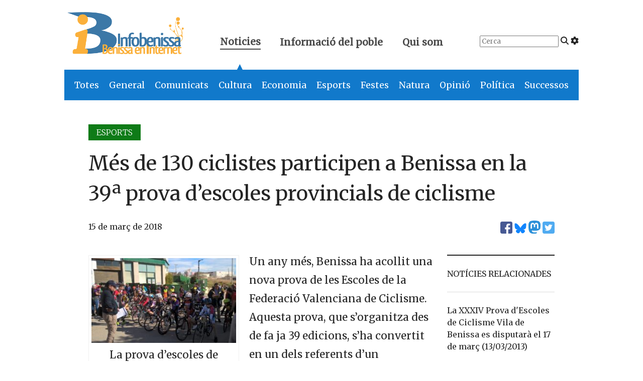

--- FILE ---
content_type: text/html; charset=UTF-8
request_url: https://www.infobenissa.com/noticies/esports/mes-de-130-ciclistes-participen-a-benissa-en-la-39a-prova-descoles-provincials-de-ciclisme/
body_size: 14008
content:
<!doctype html>
<!--[if lt IE 9]><html class="no-js no-svg ie lt-ie9 lt-ie8 lt-ie7" lang="ca"> <![endif]-->
<!--[if IE 9]><html class="no-js no-svg ie ie9 lt-ie9 lt-ie8" lang="ca"> <![endif]-->
<!--[if gt IE 9]><!--><html class="no-js no-svg" lang="ca"> <!--<![endif]-->
<head>
    <meta charset="UTF-8" />

    <link rel="preconnect" href="https://fonts.googleapis.com" crossorigin>
    <link rel="preload" as="style" href="https://fonts.googleapis.com/css2?family=Merriweather:wght@300;400&display=swap">
    <link rel="stylesheet" media="print" onload="this.onload=null;this.removeAttribute('media');" href="https://fonts.googleapis.com/css2?family=Merriweather:wght@300;400&display=swap">
    
    <script defer src="https://www.infobenissa.com/wp-content/themes/infobenissa/static/fontawesome.js" crossorigin="anonymous"></script>
    <link rel="stylesheet" href="https://www.infobenissa.com/wp-content/themes/infobenissa/static/main.css" type="text/css" media="screen" />
    <meta http-equiv="Content-Type" content="text/html; charset=UTF-8" />
    <meta http-equiv="X-UA-Compatible" content="IE=edge">
    <meta name="viewport" content="width=device-width, initial-scale=1">
    <link rel="author" href="https://www.infobenissa.com/wp-content/themes/infobenissa/humans.txt" />
    <link rel="pingback" href="https://www.infobenissa.com/xmlrpc.php" />
    <link rel="profile" href="http://gmpg.org/xfn/11">

    <!-- Google tag (gtag.js) -->
    <script async src="https://www.googletagmanager.com/gtag/js?id=G-0K00XNJQ5Q"></script>
    <script>
        window.dataLayer = window.dataLayer || [];
        function gtag(){dataLayer.push(arguments);}
        gtag('js', new Date());

        gtag('config', 'G-0K00XNJQ5Q');
    </script>

    <meta name='robots' content='index, follow, max-image-preview:large, max-snippet:-1, max-video-preview:-1' />
	<style>img:is([sizes="auto" i], [sizes^="auto," i]) { contain-intrinsic-size: 3000px 1500px }</style>
	
	<!-- This site is optimized with the Yoast SEO plugin v25.0 - https://yoast.com/wordpress/plugins/seo/ -->
	<title>Més de 130 ciclistes participen a Benissa en la 39ª prova d&#039;escoles provincials de ciclisme - Infobenissa</title>
	<link rel="canonical" href="https://www.infobenissa.com/noticies/esports/mes-de-130-ciclistes-participen-a-benissa-en-la-39a-prova-descoles-provincials-de-ciclisme/" />
	<meta property="og:locale" content="ca_ES" />
	<meta property="og:type" content="article" />
	<meta property="og:title" content="Més de 130 ciclistes participen a Benissa en la 39ª prova d&#039;escoles provincials de ciclisme - Infobenissa" />
	<meta property="og:description" content="Un any més, Benissa ha acollit una nova prova de les Escoles de la Federació Valenciana de Ciclisme. Aquesta prova, que s&#8217;organitza des de fa ja 39 edicions, s&#8217;ha convertit en un dels referents d&#8217;un campionat d&#8217;esport de base de la província. La prova, disputada el passat diumenge 11, va reunir més de 130 ciclistes [&hellip;]" />
	<meta property="og:url" content="https://www.infobenissa.com/noticies/esports/mes-de-130-ciclistes-participen-a-benissa-en-la-39a-prova-descoles-provincials-de-ciclisme/" />
	<meta property="og:site_name" content="Infobenissa" />
	<meta property="article:publisher" content="https://www.facebook.com/Infobenissa" />
	<meta property="article:published_time" content="2018-03-14T23:31:20+00:00" />
	<meta property="og:image" content="https://www.infobenissa.com/wp-content/uploads/2018/03/WP_20180311_10_21_37_Pro-300x176.jpg" />
	<meta name="author" content="Joan B. Gandia" />
	<meta name="twitter:card" content="summary_large_image" />
	<meta name="twitter:creator" content="@infobenissa" />
	<meta name="twitter:site" content="@infobenissa" />
	<meta name="twitter:label1" content="Escrit per" />
	<meta name="twitter:data1" content="Joan B. Gandia" />
	<meta name="twitter:label2" content="Temps estimat de lectura" />
	<meta name="twitter:data2" content="1 minut" />
	<script type="application/ld+json" class="yoast-schema-graph">{"@context":"https://schema.org","@graph":[{"@type":"Article","@id":"https://www.infobenissa.com/noticies/esports/mes-de-130-ciclistes-participen-a-benissa-en-la-39a-prova-descoles-provincials-de-ciclisme/#article","isPartOf":{"@id":"https://www.infobenissa.com/noticies/esports/mes-de-130-ciclistes-participen-a-benissa-en-la-39a-prova-descoles-provincials-de-ciclisme/"},"author":{"name":"Joan B. Gandia","@id":"https://www.infobenissa.com/#/schema/person/659dea6e22d3a4019d9d53e7f5528e9e"},"headline":"Més de 130 ciclistes participen a Benissa en la 39ª prova d&#8217;escoles provincials de ciclisme","datePublished":"2018-03-14T23:31:20+00:00","mainEntityOfPage":{"@id":"https://www.infobenissa.com/noticies/esports/mes-de-130-ciclistes-participen-a-benissa-en-la-39a-prova-descoles-provincials-de-ciclisme/"},"wordCount":263,"commentCount":0,"publisher":{"@id":"https://www.infobenissa.com/#organization"},"image":{"@id":"https://www.infobenissa.com/noticies/esports/mes-de-130-ciclistes-participen-a-benissa-en-la-39a-prova-descoles-provincials-de-ciclisme/#primaryimage"},"thumbnailUrl":"https://www.infobenissa.com/wp-content/uploads/2018/03/WP_20180311_10_21_37_Pro-300x176.jpg","keywords":["ciclisme","Club Ciclista Benissa"],"articleSection":["Esports"],"inLanguage":"ca","potentialAction":[{"@type":"CommentAction","name":"Comment","target":["https://www.infobenissa.com/noticies/esports/mes-de-130-ciclistes-participen-a-benissa-en-la-39a-prova-descoles-provincials-de-ciclisme/#respond"]}]},{"@type":"WebPage","@id":"https://www.infobenissa.com/noticies/esports/mes-de-130-ciclistes-participen-a-benissa-en-la-39a-prova-descoles-provincials-de-ciclisme/","url":"https://www.infobenissa.com/noticies/esports/mes-de-130-ciclistes-participen-a-benissa-en-la-39a-prova-descoles-provincials-de-ciclisme/","name":"Més de 130 ciclistes participen a Benissa en la 39ª prova d'escoles provincials de ciclisme - Infobenissa","isPartOf":{"@id":"https://www.infobenissa.com/#website"},"primaryImageOfPage":{"@id":"https://www.infobenissa.com/noticies/esports/mes-de-130-ciclistes-participen-a-benissa-en-la-39a-prova-descoles-provincials-de-ciclisme/#primaryimage"},"image":{"@id":"https://www.infobenissa.com/noticies/esports/mes-de-130-ciclistes-participen-a-benissa-en-la-39a-prova-descoles-provincials-de-ciclisme/#primaryimage"},"thumbnailUrl":"https://www.infobenissa.com/wp-content/uploads/2018/03/WP_20180311_10_21_37_Pro-300x176.jpg","datePublished":"2018-03-14T23:31:20+00:00","inLanguage":"ca","potentialAction":[{"@type":"ReadAction","target":["https://www.infobenissa.com/noticies/esports/mes-de-130-ciclistes-participen-a-benissa-en-la-39a-prova-descoles-provincials-de-ciclisme/"]}]},{"@type":"ImageObject","inLanguage":"ca","@id":"https://www.infobenissa.com/noticies/esports/mes-de-130-ciclistes-participen-a-benissa-en-la-39a-prova-descoles-provincials-de-ciclisme/#primaryimage","url":"https://www.infobenissa.com/wp-content/uploads/2018/03/WP_20180311_10_21_37_Pro.jpg","contentUrl":"https://www.infobenissa.com/wp-content/uploads/2018/03/WP_20180311_10_21_37_Pro.jpg","width":1772,"height":1040,"caption":"La prova d'escoles de ciclisme disputada a Benissa"},{"@type":"WebSite","@id":"https://www.infobenissa.com/#website","url":"https://www.infobenissa.com/","name":"Infobenissa","description":"","publisher":{"@id":"https://www.infobenissa.com/#organization"},"potentialAction":[{"@type":"SearchAction","target":{"@type":"EntryPoint","urlTemplate":"https://www.infobenissa.com/?s={search_term_string}"},"query-input":{"@type":"PropertyValueSpecification","valueRequired":true,"valueName":"search_term_string"}}],"inLanguage":"ca"},{"@type":"Organization","@id":"https://www.infobenissa.com/#organization","name":"Infobenissa","url":"https://www.infobenissa.com/","logo":{"@type":"ImageObject","inLanguage":"ca","@id":"https://www.infobenissa.com/#/schema/logo/image/","url":"https://www.infobenissa.com/wp-content/uploads/2011/03/infobenissalogo.png","contentUrl":"https://www.infobenissa.com/wp-content/uploads/2011/03/infobenissalogo.png","width":453,"height":289,"caption":"Infobenissa"},"image":{"@id":"https://www.infobenissa.com/#/schema/logo/image/"},"sameAs":["https://www.facebook.com/Infobenissa","https://x.com/infobenissa"]},{"@type":"Person","@id":"https://www.infobenissa.com/#/schema/person/659dea6e22d3a4019d9d53e7f5528e9e","name":"Joan B. Gandia","image":{"@type":"ImageObject","inLanguage":"ca","@id":"https://www.infobenissa.com/#/schema/person/image/","url":"https://secure.gravatar.com/avatar/907fccd1efb80484e41b20895d6ee280c8c01d1425f7fca30e410e9410bfa2ce?s=96&d=mm&r=g","contentUrl":"https://secure.gravatar.com/avatar/907fccd1efb80484e41b20895d6ee280c8c01d1425f7fca30e410e9410bfa2ce?s=96&d=mm&r=g","caption":"Joan B. Gandia"},"url":"https://www.infobenissa.com/author/joanba/"}]}</script>
	<!-- / Yoast SEO plugin. -->


<link rel='dns-prefetch' href='//secure.gravatar.com' />
<link rel='dns-prefetch' href='//stats.wp.com' />
<link rel="alternate" type="application/rss+xml" title="Infobenissa &raquo; Canal d&#039;informació" href="https://www.infobenissa.com/feed/" />
<link rel="alternate" type="application/rss+xml" title="Infobenissa &raquo; Canal dels comentaris" href="https://www.infobenissa.com/comments/feed/" />
<link rel="alternate" type="application/rss+xml" title="Infobenissa &raquo; Més de 130 ciclistes participen a Benissa en la 39ª prova d&#8217;escoles provincials de ciclisme Canal dels comentaris" href="https://www.infobenissa.com/noticies/esports/mes-de-130-ciclistes-participen-a-benissa-en-la-39a-prova-descoles-provincials-de-ciclisme/feed/" />
<script type="text/javascript">
/* <![CDATA[ */
window._wpemojiSettings = {"baseUrl":"https:\/\/s.w.org\/images\/core\/emoji\/16.0.1\/72x72\/","ext":".png","svgUrl":"https:\/\/s.w.org\/images\/core\/emoji\/16.0.1\/svg\/","svgExt":".svg","source":{"concatemoji":"https:\/\/www.infobenissa.com\/wp-includes\/js\/wp-emoji-release.min.js?ver=6.8.3"}};
/*! This file is auto-generated */
!function(s,n){var o,i,e;function c(e){try{var t={supportTests:e,timestamp:(new Date).valueOf()};sessionStorage.setItem(o,JSON.stringify(t))}catch(e){}}function p(e,t,n){e.clearRect(0,0,e.canvas.width,e.canvas.height),e.fillText(t,0,0);var t=new Uint32Array(e.getImageData(0,0,e.canvas.width,e.canvas.height).data),a=(e.clearRect(0,0,e.canvas.width,e.canvas.height),e.fillText(n,0,0),new Uint32Array(e.getImageData(0,0,e.canvas.width,e.canvas.height).data));return t.every(function(e,t){return e===a[t]})}function u(e,t){e.clearRect(0,0,e.canvas.width,e.canvas.height),e.fillText(t,0,0);for(var n=e.getImageData(16,16,1,1),a=0;a<n.data.length;a++)if(0!==n.data[a])return!1;return!0}function f(e,t,n,a){switch(t){case"flag":return n(e,"\ud83c\udff3\ufe0f\u200d\u26a7\ufe0f","\ud83c\udff3\ufe0f\u200b\u26a7\ufe0f")?!1:!n(e,"\ud83c\udde8\ud83c\uddf6","\ud83c\udde8\u200b\ud83c\uddf6")&&!n(e,"\ud83c\udff4\udb40\udc67\udb40\udc62\udb40\udc65\udb40\udc6e\udb40\udc67\udb40\udc7f","\ud83c\udff4\u200b\udb40\udc67\u200b\udb40\udc62\u200b\udb40\udc65\u200b\udb40\udc6e\u200b\udb40\udc67\u200b\udb40\udc7f");case"emoji":return!a(e,"\ud83e\udedf")}return!1}function g(e,t,n,a){var r="undefined"!=typeof WorkerGlobalScope&&self instanceof WorkerGlobalScope?new OffscreenCanvas(300,150):s.createElement("canvas"),o=r.getContext("2d",{willReadFrequently:!0}),i=(o.textBaseline="top",o.font="600 32px Arial",{});return e.forEach(function(e){i[e]=t(o,e,n,a)}),i}function t(e){var t=s.createElement("script");t.src=e,t.defer=!0,s.head.appendChild(t)}"undefined"!=typeof Promise&&(o="wpEmojiSettingsSupports",i=["flag","emoji"],n.supports={everything:!0,everythingExceptFlag:!0},e=new Promise(function(e){s.addEventListener("DOMContentLoaded",e,{once:!0})}),new Promise(function(t){var n=function(){try{var e=JSON.parse(sessionStorage.getItem(o));if("object"==typeof e&&"number"==typeof e.timestamp&&(new Date).valueOf()<e.timestamp+604800&&"object"==typeof e.supportTests)return e.supportTests}catch(e){}return null}();if(!n){if("undefined"!=typeof Worker&&"undefined"!=typeof OffscreenCanvas&&"undefined"!=typeof URL&&URL.createObjectURL&&"undefined"!=typeof Blob)try{var e="postMessage("+g.toString()+"("+[JSON.stringify(i),f.toString(),p.toString(),u.toString()].join(",")+"));",a=new Blob([e],{type:"text/javascript"}),r=new Worker(URL.createObjectURL(a),{name:"wpTestEmojiSupports"});return void(r.onmessage=function(e){c(n=e.data),r.terminate(),t(n)})}catch(e){}c(n=g(i,f,p,u))}t(n)}).then(function(e){for(var t in e)n.supports[t]=e[t],n.supports.everything=n.supports.everything&&n.supports[t],"flag"!==t&&(n.supports.everythingExceptFlag=n.supports.everythingExceptFlag&&n.supports[t]);n.supports.everythingExceptFlag=n.supports.everythingExceptFlag&&!n.supports.flag,n.DOMReady=!1,n.readyCallback=function(){n.DOMReady=!0}}).then(function(){return e}).then(function(){var e;n.supports.everything||(n.readyCallback(),(e=n.source||{}).concatemoji?t(e.concatemoji):e.wpemoji&&e.twemoji&&(t(e.twemoji),t(e.wpemoji)))}))}((window,document),window._wpemojiSettings);
/* ]]> */
</script>
<style id='wp-emoji-styles-inline-css' type='text/css'>

	img.wp-smiley, img.emoji {
		display: inline !important;
		border: none !important;
		box-shadow: none !important;
		height: 1em !important;
		width: 1em !important;
		margin: 0 0.07em !important;
		vertical-align: -0.1em !important;
		background: none !important;
		padding: 0 !important;
	}
</style>
<link rel='stylesheet' id='wp-block-library-css' href='https://www.infobenissa.com/wp-includes/css/dist/block-library/style.min.css?ver=6.8.3' type='text/css' media='all' />
<style id='classic-theme-styles-inline-css' type='text/css'>
/*! This file is auto-generated */
.wp-block-button__link{color:#fff;background-color:#32373c;border-radius:9999px;box-shadow:none;text-decoration:none;padding:calc(.667em + 2px) calc(1.333em + 2px);font-size:1.125em}.wp-block-file__button{background:#32373c;color:#fff;text-decoration:none}
</style>
<link rel='stylesheet' id='mediaelement-css' href='https://www.infobenissa.com/wp-includes/js/mediaelement/mediaelementplayer-legacy.min.css?ver=4.2.17' type='text/css' media='all' />
<link rel='stylesheet' id='wp-mediaelement-css' href='https://www.infobenissa.com/wp-includes/js/mediaelement/wp-mediaelement.min.css?ver=6.8.3' type='text/css' media='all' />
<style id='jetpack-sharing-buttons-style-inline-css' type='text/css'>
.jetpack-sharing-buttons__services-list{display:flex;flex-direction:row;flex-wrap:wrap;gap:0;list-style-type:none;margin:5px;padding:0}.jetpack-sharing-buttons__services-list.has-small-icon-size{font-size:12px}.jetpack-sharing-buttons__services-list.has-normal-icon-size{font-size:16px}.jetpack-sharing-buttons__services-list.has-large-icon-size{font-size:24px}.jetpack-sharing-buttons__services-list.has-huge-icon-size{font-size:36px}@media print{.jetpack-sharing-buttons__services-list{display:none!important}}.editor-styles-wrapper .wp-block-jetpack-sharing-buttons{gap:0;padding-inline-start:0}ul.jetpack-sharing-buttons__services-list.has-background{padding:1.25em 2.375em}
</style>
<style id='global-styles-inline-css' type='text/css'>
:root{--wp--preset--aspect-ratio--square: 1;--wp--preset--aspect-ratio--4-3: 4/3;--wp--preset--aspect-ratio--3-4: 3/4;--wp--preset--aspect-ratio--3-2: 3/2;--wp--preset--aspect-ratio--2-3: 2/3;--wp--preset--aspect-ratio--16-9: 16/9;--wp--preset--aspect-ratio--9-16: 9/16;--wp--preset--color--black: #000000;--wp--preset--color--cyan-bluish-gray: #abb8c3;--wp--preset--color--white: #ffffff;--wp--preset--color--pale-pink: #f78da7;--wp--preset--color--vivid-red: #cf2e2e;--wp--preset--color--luminous-vivid-orange: #ff6900;--wp--preset--color--luminous-vivid-amber: #fcb900;--wp--preset--color--light-green-cyan: #7bdcb5;--wp--preset--color--vivid-green-cyan: #00d084;--wp--preset--color--pale-cyan-blue: #8ed1fc;--wp--preset--color--vivid-cyan-blue: #0693e3;--wp--preset--color--vivid-purple: #9b51e0;--wp--preset--gradient--vivid-cyan-blue-to-vivid-purple: linear-gradient(135deg,rgba(6,147,227,1) 0%,rgb(155,81,224) 100%);--wp--preset--gradient--light-green-cyan-to-vivid-green-cyan: linear-gradient(135deg,rgb(122,220,180) 0%,rgb(0,208,130) 100%);--wp--preset--gradient--luminous-vivid-amber-to-luminous-vivid-orange: linear-gradient(135deg,rgba(252,185,0,1) 0%,rgba(255,105,0,1) 100%);--wp--preset--gradient--luminous-vivid-orange-to-vivid-red: linear-gradient(135deg,rgba(255,105,0,1) 0%,rgb(207,46,46) 100%);--wp--preset--gradient--very-light-gray-to-cyan-bluish-gray: linear-gradient(135deg,rgb(238,238,238) 0%,rgb(169,184,195) 100%);--wp--preset--gradient--cool-to-warm-spectrum: linear-gradient(135deg,rgb(74,234,220) 0%,rgb(151,120,209) 20%,rgb(207,42,186) 40%,rgb(238,44,130) 60%,rgb(251,105,98) 80%,rgb(254,248,76) 100%);--wp--preset--gradient--blush-light-purple: linear-gradient(135deg,rgb(255,206,236) 0%,rgb(152,150,240) 100%);--wp--preset--gradient--blush-bordeaux: linear-gradient(135deg,rgb(254,205,165) 0%,rgb(254,45,45) 50%,rgb(107,0,62) 100%);--wp--preset--gradient--luminous-dusk: linear-gradient(135deg,rgb(255,203,112) 0%,rgb(199,81,192) 50%,rgb(65,88,208) 100%);--wp--preset--gradient--pale-ocean: linear-gradient(135deg,rgb(255,245,203) 0%,rgb(182,227,212) 50%,rgb(51,167,181) 100%);--wp--preset--gradient--electric-grass: linear-gradient(135deg,rgb(202,248,128) 0%,rgb(113,206,126) 100%);--wp--preset--gradient--midnight: linear-gradient(135deg,rgb(2,3,129) 0%,rgb(40,116,252) 100%);--wp--preset--font-size--small: 13px;--wp--preset--font-size--medium: 20px;--wp--preset--font-size--large: 36px;--wp--preset--font-size--x-large: 42px;--wp--preset--spacing--20: 0.44rem;--wp--preset--spacing--30: 0.67rem;--wp--preset--spacing--40: 1rem;--wp--preset--spacing--50: 1.5rem;--wp--preset--spacing--60: 2.25rem;--wp--preset--spacing--70: 3.38rem;--wp--preset--spacing--80: 5.06rem;--wp--preset--shadow--natural: 6px 6px 9px rgba(0, 0, 0, 0.2);--wp--preset--shadow--deep: 12px 12px 50px rgba(0, 0, 0, 0.4);--wp--preset--shadow--sharp: 6px 6px 0px rgba(0, 0, 0, 0.2);--wp--preset--shadow--outlined: 6px 6px 0px -3px rgba(255, 255, 255, 1), 6px 6px rgba(0, 0, 0, 1);--wp--preset--shadow--crisp: 6px 6px 0px rgba(0, 0, 0, 1);}:where(.is-layout-flex){gap: 0.5em;}:where(.is-layout-grid){gap: 0.5em;}body .is-layout-flex{display: flex;}.is-layout-flex{flex-wrap: wrap;align-items: center;}.is-layout-flex > :is(*, div){margin: 0;}body .is-layout-grid{display: grid;}.is-layout-grid > :is(*, div){margin: 0;}:where(.wp-block-columns.is-layout-flex){gap: 2em;}:where(.wp-block-columns.is-layout-grid){gap: 2em;}:where(.wp-block-post-template.is-layout-flex){gap: 1.25em;}:where(.wp-block-post-template.is-layout-grid){gap: 1.25em;}.has-black-color{color: var(--wp--preset--color--black) !important;}.has-cyan-bluish-gray-color{color: var(--wp--preset--color--cyan-bluish-gray) !important;}.has-white-color{color: var(--wp--preset--color--white) !important;}.has-pale-pink-color{color: var(--wp--preset--color--pale-pink) !important;}.has-vivid-red-color{color: var(--wp--preset--color--vivid-red) !important;}.has-luminous-vivid-orange-color{color: var(--wp--preset--color--luminous-vivid-orange) !important;}.has-luminous-vivid-amber-color{color: var(--wp--preset--color--luminous-vivid-amber) !important;}.has-light-green-cyan-color{color: var(--wp--preset--color--light-green-cyan) !important;}.has-vivid-green-cyan-color{color: var(--wp--preset--color--vivid-green-cyan) !important;}.has-pale-cyan-blue-color{color: var(--wp--preset--color--pale-cyan-blue) !important;}.has-vivid-cyan-blue-color{color: var(--wp--preset--color--vivid-cyan-blue) !important;}.has-vivid-purple-color{color: var(--wp--preset--color--vivid-purple) !important;}.has-black-background-color{background-color: var(--wp--preset--color--black) !important;}.has-cyan-bluish-gray-background-color{background-color: var(--wp--preset--color--cyan-bluish-gray) !important;}.has-white-background-color{background-color: var(--wp--preset--color--white) !important;}.has-pale-pink-background-color{background-color: var(--wp--preset--color--pale-pink) !important;}.has-vivid-red-background-color{background-color: var(--wp--preset--color--vivid-red) !important;}.has-luminous-vivid-orange-background-color{background-color: var(--wp--preset--color--luminous-vivid-orange) !important;}.has-luminous-vivid-amber-background-color{background-color: var(--wp--preset--color--luminous-vivid-amber) !important;}.has-light-green-cyan-background-color{background-color: var(--wp--preset--color--light-green-cyan) !important;}.has-vivid-green-cyan-background-color{background-color: var(--wp--preset--color--vivid-green-cyan) !important;}.has-pale-cyan-blue-background-color{background-color: var(--wp--preset--color--pale-cyan-blue) !important;}.has-vivid-cyan-blue-background-color{background-color: var(--wp--preset--color--vivid-cyan-blue) !important;}.has-vivid-purple-background-color{background-color: var(--wp--preset--color--vivid-purple) !important;}.has-black-border-color{border-color: var(--wp--preset--color--black) !important;}.has-cyan-bluish-gray-border-color{border-color: var(--wp--preset--color--cyan-bluish-gray) !important;}.has-white-border-color{border-color: var(--wp--preset--color--white) !important;}.has-pale-pink-border-color{border-color: var(--wp--preset--color--pale-pink) !important;}.has-vivid-red-border-color{border-color: var(--wp--preset--color--vivid-red) !important;}.has-luminous-vivid-orange-border-color{border-color: var(--wp--preset--color--luminous-vivid-orange) !important;}.has-luminous-vivid-amber-border-color{border-color: var(--wp--preset--color--luminous-vivid-amber) !important;}.has-light-green-cyan-border-color{border-color: var(--wp--preset--color--light-green-cyan) !important;}.has-vivid-green-cyan-border-color{border-color: var(--wp--preset--color--vivid-green-cyan) !important;}.has-pale-cyan-blue-border-color{border-color: var(--wp--preset--color--pale-cyan-blue) !important;}.has-vivid-cyan-blue-border-color{border-color: var(--wp--preset--color--vivid-cyan-blue) !important;}.has-vivid-purple-border-color{border-color: var(--wp--preset--color--vivid-purple) !important;}.has-vivid-cyan-blue-to-vivid-purple-gradient-background{background: var(--wp--preset--gradient--vivid-cyan-blue-to-vivid-purple) !important;}.has-light-green-cyan-to-vivid-green-cyan-gradient-background{background: var(--wp--preset--gradient--light-green-cyan-to-vivid-green-cyan) !important;}.has-luminous-vivid-amber-to-luminous-vivid-orange-gradient-background{background: var(--wp--preset--gradient--luminous-vivid-amber-to-luminous-vivid-orange) !important;}.has-luminous-vivid-orange-to-vivid-red-gradient-background{background: var(--wp--preset--gradient--luminous-vivid-orange-to-vivid-red) !important;}.has-very-light-gray-to-cyan-bluish-gray-gradient-background{background: var(--wp--preset--gradient--very-light-gray-to-cyan-bluish-gray) !important;}.has-cool-to-warm-spectrum-gradient-background{background: var(--wp--preset--gradient--cool-to-warm-spectrum) !important;}.has-blush-light-purple-gradient-background{background: var(--wp--preset--gradient--blush-light-purple) !important;}.has-blush-bordeaux-gradient-background{background: var(--wp--preset--gradient--blush-bordeaux) !important;}.has-luminous-dusk-gradient-background{background: var(--wp--preset--gradient--luminous-dusk) !important;}.has-pale-ocean-gradient-background{background: var(--wp--preset--gradient--pale-ocean) !important;}.has-electric-grass-gradient-background{background: var(--wp--preset--gradient--electric-grass) !important;}.has-midnight-gradient-background{background: var(--wp--preset--gradient--midnight) !important;}.has-small-font-size{font-size: var(--wp--preset--font-size--small) !important;}.has-medium-font-size{font-size: var(--wp--preset--font-size--medium) !important;}.has-large-font-size{font-size: var(--wp--preset--font-size--large) !important;}.has-x-large-font-size{font-size: var(--wp--preset--font-size--x-large) !important;}
:where(.wp-block-post-template.is-layout-flex){gap: 1.25em;}:where(.wp-block-post-template.is-layout-grid){gap: 1.25em;}
:where(.wp-block-columns.is-layout-flex){gap: 2em;}:where(.wp-block-columns.is-layout-grid){gap: 2em;}
:root :where(.wp-block-pullquote){font-size: 1.5em;line-height: 1.6;}
</style>
<style id='akismet-widget-style-inline-css' type='text/css'>

			.a-stats {
				--akismet-color-mid-green: #357b49;
				--akismet-color-white: #fff;
				--akismet-color-light-grey: #f6f7f7;

				max-width: 350px;
				width: auto;
			}

			.a-stats * {
				all: unset;
				box-sizing: border-box;
			}

			.a-stats strong {
				font-weight: 600;
			}

			.a-stats a.a-stats__link,
			.a-stats a.a-stats__link:visited,
			.a-stats a.a-stats__link:active {
				background: var(--akismet-color-mid-green);
				border: none;
				box-shadow: none;
				border-radius: 8px;
				color: var(--akismet-color-white);
				cursor: pointer;
				display: block;
				font-family: -apple-system, BlinkMacSystemFont, 'Segoe UI', 'Roboto', 'Oxygen-Sans', 'Ubuntu', 'Cantarell', 'Helvetica Neue', sans-serif;
				font-weight: 500;
				padding: 12px;
				text-align: center;
				text-decoration: none;
				transition: all 0.2s ease;
			}

			/* Extra specificity to deal with TwentyTwentyOne focus style */
			.widget .a-stats a.a-stats__link:focus {
				background: var(--akismet-color-mid-green);
				color: var(--akismet-color-white);
				text-decoration: none;
			}

			.a-stats a.a-stats__link:hover {
				filter: brightness(110%);
				box-shadow: 0 4px 12px rgba(0, 0, 0, 0.06), 0 0 2px rgba(0, 0, 0, 0.16);
			}

			.a-stats .count {
				color: var(--akismet-color-white);
				display: block;
				font-size: 1.5em;
				line-height: 1.4;
				padding: 0 13px;
				white-space: nowrap;
			}
		
</style>
<link rel='stylesheet' id='slb_core-css' href='https://www.infobenissa.com/wp-content/plugins/simple-lightbox/client/css/app.css?ver=2.9.4' type='text/css' media='all' />
<link rel="https://api.w.org/" href="https://www.infobenissa.com/wp-json/" /><link rel="alternate" title="JSON" type="application/json" href="https://www.infobenissa.com/wp-json/wp/v2/posts/28882" /><link rel="EditURI" type="application/rsd+xml" title="RSD" href="https://www.infobenissa.com/xmlrpc.php?rsd" />
<meta name="generator" content="WordPress 6.8.3" />
<link rel='shortlink' href='https://www.infobenissa.com/?p=28882' />
<link rel="alternate" title="oEmbed (JSON)" type="application/json+oembed" href="https://www.infobenissa.com/wp-json/oembed/1.0/embed?url=https%3A%2F%2Fwww.infobenissa.com%2Fnoticies%2Fesports%2Fmes-de-130-ciclistes-participen-a-benissa-en-la-39a-prova-descoles-provincials-de-ciclisme%2F" />
<link rel="alternate" title="oEmbed (XML)" type="text/xml+oembed" href="https://www.infobenissa.com/wp-json/oembed/1.0/embed?url=https%3A%2F%2Fwww.infobenissa.com%2Fnoticies%2Fesports%2Fmes-de-130-ciclistes-participen-a-benissa-en-la-39a-prova-descoles-provincials-de-ciclisme%2F&#038;format=xml" />
	<style>img#wpstats{display:none}</style>
		      
    <script src="https://unpkg.com/htmx.org@1.9.10"></script>
    <script src="https://unpkg.com/htmx.org/dist/ext/preload.js"></script>


			</head>

	<body class="wp-singular post-template-default single single-post postid-28882 single-format-standard wp-theme-infobenissa" data-template="base.twig" hx-ext="preload" preload="mouseover">

		<header hx-boost="true" hx-select="#content" hx-target="#content" hx-swap="outerHTML show:window:top">
			<div class="is-hidden-mobile">
    <section class="top-header level">
        <div class="level-left">
            <div class="level-item logo">
                <a href="https://www.infobenissa.com">
                <span aria-hidden="true">
                    <img alt="Infobenissa" class="logo" src="https://www.infobenissa.com/wp-content/themes/infobenissa/img/logo.png">
                    <span class="is-hidden">Infobenissa, Benissa en Internet</span>
                </span>
                </a>
            </div>
            <div class="level-item top-nav">
                <a class="active" href="#" id="top-menu-noticies">
                    Noticies
                    <span class="arrow is-hidden-mobile" id="noticies-arrow">▲</span>
                </a>
                <a href="#" id="top-menu-informacio">
                    Informació del poble
                    <span class="arrow is-hidden is-hidden-mobile" id="poble-arrow">▲</span>
                </a>
                <a href="/qui-som/" id="top-menu-quant-a">
                    Qui som
                </a>
            </div>
        </div>
        <div class="level-right top-right is-hidden-touch">
            <div class="level-item">
                <form id="top-search" action="/cercador-noticies/" method="get">
                    <input class="search-input" placeholder="Cerca" type="search" name="_s">
                    <i class="fa-solid fa-magnifying-glass"></i>
                    <a href="/cercador-noticies/"><i class="fa-solid fa-gear" title="Cerca avançada"></i></a>
                </form>
            </div>
                    </div>
    </section>
    <section class="second-level-nav">
        <nav class="second-noticies" id="second-noticies">
            <ul>
                <li class="is-general"><a href="/noticies/">Totes</a></li>
                <li class="is-general"><a href="/noticies/general/">General</a></li>
                <li class="is-comunicat"><a href="/noticies/comunicat/">Comunicats</a></li>
                <li class="is-cultura"><a href="/noticies/cultura/">Cultura</a></li>
                <li class="is-economia"><a href="/noticies/economia/">Economia</a></li>
                <li class="is-esports"><a href="/noticies/esports/">Esports</a></li>
                <li class="is-festes"><a href="/noticies/festes/">Festes</a></li>
                <li class="is-natura"><a href="/noticies/natura/">Natura</a></li>
                <li class="is-opinio"><a href="/noticies/opinio/">Opinió</a></li>
                <li class="is-politica"><a href="/noticies/politica/">Política</a></li>
                <li class="is-successos"><a href="/noticies/successos/">Successos</a></li>
            </ul>
        </nav>
        <nav class="second-poble is-hidden" id="second-poble">
            <ul>
                <li><a hx-disable="hx-disable" href="/eleccions/">Eleccions 2023</a></li>
                <li><a href="/historia-de-benissa/">Història de Benissa</a></li>
                <li><a href="/especial/">Especials informatius</a></li>
                <li><a href="/preguntes-al-cronista/">Preguntes al cronista</a></li>
                <li><a hx-disable="hx-disable" href="/la-cambra/">La cambra: documents d'interés</a></li>
            </ul>
        </nav>
    </section>
</div>
<div class="is-hidden-tablet">
    <nav aria-label="main navigation" class="navbar" role="navigation">
        <div class="navbar-brand">
            <a class="navbar-item" href="/" aria-label="Infobenissa">
                <img alt="" src="https://www.infobenissa.com/wp-content/themes/infobenissa/img/logo-square.png">
                <img alt="Infobenissa" src="https://www.infobenissa.com/wp-content/themes/infobenissa/img/ib-marca.png">
            </a>
            <a aria-expanded="false" aria-label="menu" class="navbar-burger" data-target="navbarMobile" role="button">
                <span aria-hidden="true"></span>
                <span aria-hidden="true"></span>
                <span aria-hidden="true"></span>
            </a>
        </div>

        <div class="navbar-menu" id="navbarMobile">
            <div class="navbar-start">
                <div class="navbar-item has-dropdown" id="navbarNoticies">
                    <a aria-expanded="false" aria-label="menu" class="navbar-link" data-target="navbarNoticies"
                       role="button">
                        Notícies
                    </a>
                    <ul class="navbar-dropdown">
                        <li class="navbar-item is-general"><a href="/noticies/">Totes</a></li>
                        <li class="navbar-item is-general"><a href="/noticies/general/">General</a></li>
                        <li class="navbar-item is-comunicat"><a href="/noticies/comunicat/">Comunicats</a></li>
                        <li class="navbar-item is-cultura"><a href="/noticies/cultura/">Cultura</a></li>
                        <li class="navbar-item is-economia"><a href="/noticies/economia/">Economia</a></li>
                        <li class="navbar-item is-esports"><a href="/noticies/esports/">Esports</a></li>
                        <li class="navbar-item is-festes"><a href="/noticies/festes/">Festes</a></li>
                        <li class="navbar-item is-natura"><a href="/noticies/natura/">Natura</a></li>
                        <li class="navbar-item is-opinio"><a href="/noticies/opinio/">Opinió</a></li>
                        <li class="navbar-item is-politica"><a href="/noticies/politica/">Política</a></li>
                        <li class="navbar-item is-successos"><a href="/noticies/successos/">Successos</a></li>
                    </ul>
                </div>
                <div class="navbar-item has-dropdown" id="navbarPoble">
                    <a aria-expanded="false" aria-label="menu" class="navbar-link" data-target="navbarPoble"
                       role="button">
                        Informació del poble
                    </a>
                    <ul class="navbar-dropdown">
                        <li class="navbar-item"><a hx-disable="hx-disable" href="/eleccions/">Eleccions 2023</a></li>
                        <li class="navbar-item"><a href="/historia-de-benissa/">Història de Benissa</a></li>
                        <li class="navbar-item"><a href="/especial/">Especials informatius</a></li>
                        <li class="navbar-item"><a href="/preguntes-al-cronista/">Preguntes al cronista</a></li>
                        <li class="navbar-item"><a hx-disable="hx-disable" href="/la-cambra/">La cambra: documents d'interés</a></li>
                    </ul>
                </div>

            </div>
        </div>
    </nav>
</div>		</header>

		<section id="content" role="main" class="content-wrapper">
						<div class="wrapper ">
					<section class="section">
		<article class="post-type-post" id="post-28882">
			<div class="is-clearfix mt-6 mb-6">
							<div class="news-tag tag is-esports is-image-tag">Esports</div>
						</div>
			<h1 class="article-h1">Més de 130 ciclistes participen a Benissa en la 39ª prova d&#8217;escoles provincials de ciclisme</h1>
			<p class="single-metadata">
				<time datetime="">15 de març de 2018</time>
								<span class="social-links is-pulled-right">
    <a href="http://www.facebook.com/sharer.php?u=https://www.infobenissa.com/noticies/esports/mes-de-130-ciclistes-participen-a-benissa-en-la-39a-prova-descoles-provincials-de-ciclisme/" target="_blank">
        <img alt="Comparteix al Facebook" src="https://www.infobenissa.com/wp-content/themes/infobenissa/img/icons/facebook.png" />
    </a>
    <a href="https://bsky.app/intent/compose?text=Més de 130 ciclistes participen a Benissa en la 39ª prova d&#8217;escoles provincials de ciclisme.%20https://www.infobenissa.com/noticies/esports/mes-de-130-ciclistes-participen-a-benissa-en-la-39a-prova-descoles-provincials-de-ciclisme/" target="_blank">
        <img alt="Comparteix al Bluesky" src="https://www.infobenissa.com/wp-content/themes/infobenissa/img/icons/bluesky.svg" />
    </a>
    <a href="https://mastodonshare.com/?text=Més de 130 ciclistes participen a Benissa en la 39ª prova d&#8217;escoles provincials de ciclisme&url=https://www.infobenissa.com/noticies/esports/mes-de-130-ciclistes-participen-a-benissa-en-la-39a-prova-descoles-provincials-de-ciclisme/" target="_blank">
        <img alt="Comparteix al Mastodon" src="https://www.infobenissa.com/wp-content/themes/infobenissa/img/icons/mastodon.svg" />
    </a>
    <a href="https://twitter.com/intent/tweet?text=Més de 130 ciclistes participen a Benissa en la 39ª prova d&#8217;escoles provincials de ciclisme&url=https://www.infobenissa.com/noticies/esports/mes-de-130-ciclistes-participen-a-benissa-en-la-39a-prova-descoles-provincials-de-ciclisme/" target="_blank">
        <img alt="Comparteix al Twitter" src="https://www.infobenissa.com/wp-content/themes/infobenissa/img/icons/twitter.png" />
    </a>
</span>			</p>
						<div class="columns mt-3">
				<section class="article-content column is-9">
										<div class="article-body content">
    <figure id="attachment_28883" aria-describedby="caption-attachment-28883" style="width: 300px" class="wp-caption alignleft"><a href="https://www.infobenissa.com/wp-content/uploads/2018/03/WP_20180311_10_21_37_Pro.jpg" data-slb-active="1" data-slb-asset="1476875118" data-slb-internal="0" data-slb-group="28882"><img fetchpriority="high" decoding="async" class="size-medium wp-image-28883" src="https://www.infobenissa.com/wp-content/uploads/2018/03/WP_20180311_10_21_37_Pro-300x176.jpg" alt="La prova d'escoles de ciclisme disputada a Benissa" width="300" height="176" srcset="https://www.infobenissa.com/wp-content/uploads/2018/03/WP_20180311_10_21_37_Pro-300x176.jpg 300w, https://www.infobenissa.com/wp-content/uploads/2018/03/WP_20180311_10_21_37_Pro-1024x601.jpg 1024w, https://www.infobenissa.com/wp-content/uploads/2018/03/WP_20180311_10_21_37_Pro-768x451.jpg 768w, https://www.infobenissa.com/wp-content/uploads/2018/03/WP_20180311_10_21_37_Pro-1536x901.jpg 1536w, https://www.infobenissa.com/wp-content/uploads/2018/03/WP_20180311_10_21_37_Pro-600x352.jpg 600w, https://www.infobenissa.com/wp-content/uploads/2018/03/WP_20180311_10_21_37_Pro.jpg 1772w" sizes="(max-width: 300px) 100vw, 300px" /></a><figcaption id="caption-attachment-28883" class="wp-caption-text">La prova d&#8217;escoles de ciclisme disputada a Benissa</figcaption></figure>
<p>Un any més, Benissa ha acollit una nova prova de les Escoles de la Federació Valenciana de Ciclisme. Aquesta prova, que s&#8217;organitza des de fa ja 39 edicions, s&#8217;ha convertit en un dels referents d&#8217;un campionat d&#8217;esport de base de la província.</p>
<p>La prova, disputada el passat diumenge 11, va reunir més de 130 ciclistes amb edats compreses entre els 5 i els 14 anys, i marca l&#8217;inici d&#8217;un campionat que comptarà amb proves fins al pròxim mes d&#8217;octubre. En total es van disputar 8 carreres en les quals els afeccionats van gaudir del ciclisme, especialment les proves dels més majors, infantils de primer any i infantils de segon any. En concret, en aquesta última carrera van participar un total de 36 xics i xiques en una molt interessant prova, que reuneix les millors promeses del ciclisme del País Valencià.</p>
<p>El circuit de Benissa, delimitat al polígon industrial La Pedrera, inclou una pujada, que fa que la prova siga més dura i interessant tant per als ciclistes com per als afeccionats assistents.</p>
<p>Cal destacar que en el lliurament de premis es va materialitzar el relleu de la junta directiva del Club Ciclista Benissa, després de molts anys, del ja expresident Vicent Jaen, alma mater d&#8217;aquesta entitat des de fa dècades. José León és ara el nou mandatari del club benisser.</p>

</div>				</section>
				<aside class="column widgets">
					<aside class="most-read">
    <div class="most-read-title">Notícies relacionades</div>
            <div class="most-read-entry">
            <a href="https://www.infobenissa.com/noticies/esports/la-xxxiv-prova-descoles-de-ciclisme-vila-de-benissa-es-disputara-el-17-de-marc/">La XXXIV Prova d'Escoles de Ciclisme Vila de Benissa es disputarà el 17 de març (13/03/2013)</a>
        </div>
            <div class="most-read-entry">
            <a href="https://www.infobenissa.com/noticies/esports/es-disputa-a-benissa-la-primera-prova-de-les-escoles-de-ciclisme-de-la-provincia/">Es disputa a Benissa la primera prova de les Escoles de Ciclisme de la Província (22/03/2011)</a>
        </div>
            <div class="most-read-entry">
            <a href="https://www.infobenissa.com/noticies/esports/benissa-acull-el-diumenge-la-xxxva-prova-descoles-de-ciclisme/">Benissa acull el diumenge la XXXVa Prova d'Escoles de Ciclisme  (12/03/2014)</a>
        </div>
            <div class="most-read-entry">
            <a href="https://www.infobenissa.com/noticies/esports/aquest-diumenge-tindra-lloc-la-xxxiii-prova-descoles-de-ciclisme-vila-de-benissa-campionat-provincial/">Aquest diumenge tindrà lloc la XXXIII Prova d'escoles de ciclisme Vila de Benissa (Campionat provincial) (14/03/2012)</a>
        </div>
            <div class="most-read-entry">
            <a href="https://www.infobenissa.com/noticies/esports/benissa-va-acollir-la-xxxva-prova-descoles-de-ciclisme-de-la-provincia-dalacant/">Benissa va acollir la XXXVa Prova d'Escoles de Ciclisme de la Província d'Alacant (21/03/2014)</a>
        </div>
    </aside>
				</aside>
			</div>

						    <!-- comment box -->
    <section class="comment-box">
        <!-- comments -->
        <div class="comments">
                            <hr />
                <h3 class="title is-3"> Comentaris a la notícia </h3>
                                    </div>

                    <!-- comment form -->
            <div class="comment-form columns">
    <div class="column is-three-fifths is-offset-one-fifth">
            <h3 class="title is-3 mt-6">Voleu deixar un comentari a la notícia?</h3>
        <form class="comment-form" method="post" action="https://www.infobenissa.com/wp-comments-post.php">
                    <div class="field">
                <label class="label">Email</label>
                <div class="control">
                    <input class="input" required name="email" type="email" id="email">
                </div>
            </div>
            <div class="field">
                <label class="label">Nom</label>
                    <div class="control">
                    <input class="input" required name="author" type="text">
                    </div>
            </div>
            <div class="field">
                <label class="label">Lloc web</label>
                <div class="control">
                <input class="input" name="url" type="url">
                </div>
            </div>
                <div class="field">
            <label class="label">Comentari</label>
            <div class="control">
                <textarea class="textarea" placeholder="Deixeu un comentari..." name="comment"></textarea>
            </div>
        </div>
        <input name="comment_post_ID" value="28882" type="hidden">
        <input name="comment_parent"  value="0" type="hidden">
                                    <button type="submit" name="Submit" class="button is-primary is-outlined">Envia</button>
        <button type="reset" class="button is-outlined">Cancel</button>
    </form>
    </div>
</div>
            </section>
		</article>
	</section><!-- /content-wrapper -->
			</div>
					</section>

					<footer id="footer">
				<div class="divider no-text"></div>
<footer class="footer">
    <div class="container">
        <div class="block">
            <img alt="Infobenissa" src="https://www.infobenissa.com/wp-content/themes/infobenissa/img/infobenissa-black.png" title="Infobenissa"/>
        </div>
        <div class="block links-footer">
            <a href="/qui-som/">Qui som</a>
            <a href="/serveis/periodisme-ciutada/">Vols col·laborar?</a>
            <a href="/publicitat/">Publicitat</a>
            <a href="/contacta/">Contacte</a>
            <!--
            <a href="#">Avís legal</a>
            <a href="#">Política de privadesa</a>
            -->
        </div>
        <div class="block">
            <div class="social-networks">
                <a href="https://bsky.app/profile/infobenissa.com" aria-label="Bluesky"><span class="fa-brands fa-square-bluesky"></span></a>
                <a href="https://mastodon.social/@infobenissa" aria-label="Mastodon"><span class="fa-brands fa-mastodon"></span></a>
                <a href="https://www.facebook.com/Infobenissa/" aria-label="Facebook"><span class="fa-brands fa-facebook"></span></a>
                <a href="https://www.youtube.com/user/Infobenissa" aria-label="YouTube"><span class="fa-brands fa-youtube"></span></a>
                <a href="https://www.instagram.com/_infobenissa/" aria-label="Instagram"><span class="fab fa-instagram"></span></a>
            </div>
        </div>
    </div>
</footer>


<script>
    var _gaq = _gaq || [];
    _gaq.push(['_setAccount', 'UA-84057-1']);
    _gaq.push(['_trackPageview']);
    _gaq.push(['_setDomainName','none']);
    _gaq.push(['_setAllowLinker',true]);
    _gaq.push(['_setAllowHash',false]);
    _gaq.push(['_trackPageLoadTime']);

    (function() {
        var ga = document.createElement('script'); ga.type = 'text/javascript'; ga.async = true;
        ga.src = ('https:' == document.location.protocol ? 'https://ssl' : 'http://www') + '.google-analytics.com/ga.js';
        (document.getElementsByTagName('head')[0] || document.getElementsByTagName('body')[0]).appendChild(ga);
    })();


</script>
<script defer data-domain="infobenissa.com" src="https://t.xavivars.com/js/script.js"></script>
			</footer>
			<script type="speculationrules">
{"prefetch":[{"source":"document","where":{"and":[{"href_matches":"\/*"},{"not":{"href_matches":["\/wp-*.php","\/wp-admin\/*","\/wp-content\/uploads\/*","\/wp-content\/*","\/wp-content\/plugins\/*","\/wp-content\/themes\/infobenissa\/*","\/*\\?(.+)"]}},{"not":{"selector_matches":"a[rel~=\"nofollow\"]"}},{"not":{"selector_matches":".no-prefetch, .no-prefetch a"}}]},"eagerness":"conservative"}]}
</script>
<script type="text/javascript" id="main-js-js-extra">
/* <![CDATA[ */
var globalData = {"theme_url":"https:\/\/www.infobenissa.com\/wp-content\/themes\/infobenissa"};
/* ]]> */
</script>
<script type="text/javascript" src="https://www.infobenissa.com/wp-content/themes/infobenissa/static/main.js?ver=1" id="main-js-js"></script>
<script type="text/javascript" id="jetpack-stats-js-before">
/* <![CDATA[ */
_stq = window._stq || [];
_stq.push([ "view", JSON.parse("{\"v\":\"ext\",\"blog\":\"63069785\",\"post\":\"28882\",\"tz\":\"1\",\"srv\":\"www.infobenissa.com\",\"j\":\"1:14.5\"}") ]);
_stq.push([ "clickTrackerInit", "63069785", "28882" ]);
/* ]]> */
</script>
<script type="text/javascript" src="https://stats.wp.com/e-202606.js" id="jetpack-stats-js" defer="defer" data-wp-strategy="defer"></script>
<script type="text/javascript" src="https://www.infobenissa.com/wp-includes/js/jquery/jquery.min.js?ver=3.7.1" id="jquery-core-js"></script>
<script type="text/javascript" src="https://www.infobenissa.com/wp-includes/js/jquery/jquery-migrate.min.js?ver=3.4.1" id="jquery-migrate-js"></script>
<script type="text/javascript" src="https://www.infobenissa.com/wp-content/plugins/simple-lightbox/client/js/prod/lib.core.js?ver=2.9.4" id="slb_core-js"></script>
<script type="text/javascript" src="https://www.infobenissa.com/wp-content/plugins/simple-lightbox/client/js/prod/lib.view.js?ver=2.9.4" id="slb_view-js"></script>
<script type="text/javascript" src="https://www.infobenissa.com/wp-content/plugins/simple-lightbox/themes/baseline/js/prod/client.js?ver=2.9.4" id="slb-asset-slb_baseline-base-js"></script>
<script type="text/javascript" src="https://www.infobenissa.com/wp-content/plugins/simple-lightbox/themes/default/js/prod/client.js?ver=2.9.4" id="slb-asset-slb_default-base-js"></script>
<script type="text/javascript" src="https://www.infobenissa.com/wp-content/plugins/simple-lightbox/template-tags/item/js/prod/tag.item.js?ver=2.9.4" id="slb-asset-item-base-js"></script>
<script type="text/javascript" src="https://www.infobenissa.com/wp-content/plugins/simple-lightbox/template-tags/ui/js/prod/tag.ui.js?ver=2.9.4" id="slb-asset-ui-base-js"></script>
<script type="text/javascript" src="https://www.infobenissa.com/wp-content/plugins/simple-lightbox/content-handlers/image/js/prod/handler.image.js?ver=2.9.4" id="slb-asset-image-base-js"></script>
<script type="text/javascript" id="slb_footer">/* <![CDATA[ */if ( !!window.jQuery ) {(function($){$(document).ready(function(){if ( !!window.SLB && SLB.has_child('View.init') ) { SLB.View.init({"ui_autofit":true,"ui_animate":true,"slideshow_autostart":true,"slideshow_duration":"6","group_loop":true,"ui_overlay_opacity":"0.8","ui_title_default":false,"theme_default":"slb_default","ui_labels":{"loading":"Carregant","close":"Tanca","nav_next":"Seg\u00fcent","nav_prev":"Anterior","slideshow_start":"Comen\u00e7a la presentaci\u00f3","slideshow_stop":"Para la presentaci\u00f3","group_status":"Element %current% de %total%"}}); }
if ( !!window.SLB && SLB.has_child('View.assets') ) { {$.extend(SLB.View.assets, {"1476875118":{"id":28883,"type":"image","internal":true,"source":"https:\/\/www.infobenissa.com\/wp-content\/uploads\/2018\/03\/WP_20180311_10_21_37_Pro.jpg","title":"La prova d'escoles de ciclisme disputada a Benissa","caption":"La prova d'escoles de ciclisme disputada a Benissa","description":""}});} }
/* THM */
if ( !!window.SLB && SLB.has_child('View.extend_theme') ) { SLB.View.extend_theme('slb_baseline',{"name":"Baseline","parent":"","styles":[{"handle":"base","uri":"https:\/\/www.infobenissa.com\/wp-content\/plugins\/simple-lightbox\/themes\/baseline\/css\/style.css","deps":[]}],"layout_raw":"<div class=\"slb_container\"><div class=\"slb_content\">{{item.content}}<div class=\"slb_nav\"><span class=\"slb_prev\">{{ui.nav_prev}}<\/span><span class=\"slb_next\">{{ui.nav_next}}<\/span><\/div><div class=\"slb_controls\"><span class=\"slb_close\">{{ui.close}}<\/span><span class=\"slb_slideshow\">{{ui.slideshow_control}}<\/span><\/div><div class=\"slb_loading\">{{ui.loading}}<\/div><\/div><div class=\"slb_details\"><div class=\"inner\"><div class=\"slb_data\"><div class=\"slb_data_content\"><span class=\"slb_data_title\">{{item.title}}<\/span><span class=\"slb_group_status\">{{ui.group_status}}<\/span><div class=\"slb_data_desc\">{{item.description}}<\/div><\/div><\/div><div class=\"slb_nav\"><span class=\"slb_prev\">{{ui.nav_prev}}<\/span><span class=\"slb_next\">{{ui.nav_next}}<\/span><\/div><\/div><\/div><\/div>"}); }if ( !!window.SLB && SLB.has_child('View.extend_theme') ) { SLB.View.extend_theme('slb_default',{"name":"Default (Light)","parent":"slb_baseline","styles":[{"handle":"base","uri":"https:\/\/www.infobenissa.com\/wp-content\/plugins\/simple-lightbox\/themes\/default\/css\/style.css","deps":[]}]}); }})})(jQuery);}/* ]]> */</script>
<script type="text/javascript" id="slb_context">/* <![CDATA[ */if ( !!window.jQuery ) {(function($){$(document).ready(function(){if ( !!window.SLB ) { {$.extend(SLB, {"context":["public","user_guest"]});} }})})(jQuery);}/* ]]> */</script>

			</body>
</html>

<!-- Dynamic page generated in 0.226 seconds. -->
<!-- Cached page generated by WP-Super-Cache on 2026-02-03 18:28:45 -->

<!-- super cache -->